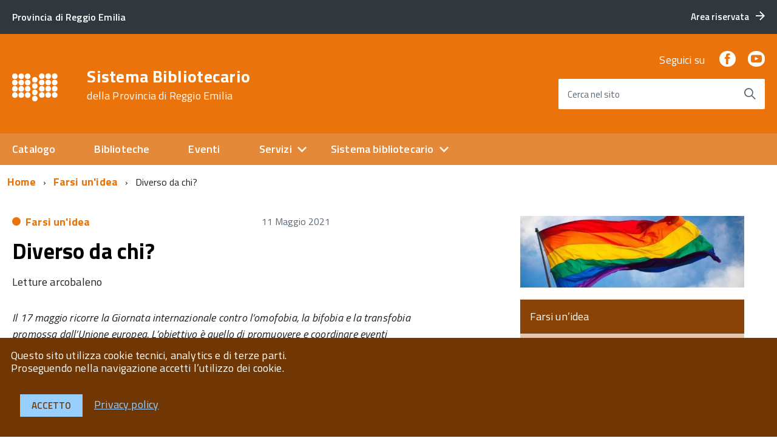

--- FILE ---
content_type: text/html; charset=UTF-8
request_url: https://biblioteche.provincia.re.it/2021/05/diverso-da-chi/
body_size: 83335
content:
<!DOCTYPE html>
<!--[if IE 8]><html class="no-js ie89 ie8" lang="it"><![endif]-->
<!--[if IE 9]><html class="no-js ie89 ie9" lang="it"><![endif]-->
<!--[if (gte IE 9)|!(IE)]><!-->
<html class="no-js" lang="it">
<!--<![endif]-->

<head>
    <meta charset="utf-8">
    <meta http-equiv="x-ua-compatible" content="ie=edge">
    <meta name="viewport" content="width=device-width, initial-scale=1">

        
        <meta name="description" content="della Provincia di Reggio Emilia">
    
            <title>Sistema Bibliotecario &raquo; Diverso da chi?</title>
    
    <link media="all" rel="stylesheet" href="https://biblioteche.provincia.re.it/wp-content/themes/italiawp/webtoolkit/build.css">
    <link media="all" rel="stylesheet" href="https://biblioteche.provincia.re.it/wp-content/themes/italiawp/inc/magnific-popup/magnific-popup.css">
    <link rel="stylesheet" href="https://biblioteche.provincia.re.it/wp-content/themes/bibliore19-iwp/style.css">
    <link media="all" rel="stylesheet" href="https://biblioteche.provincia.re.it/wp-content/themes/italiawp/inc/gutenberg.css">
    
        
    <link rel="icon" type="image/png" href="https://biblioteche.provincia.re.it/wp-content/uploads/2019/10/logo-bianco5.png">

    <meta name='robots' content='max-image-preview:large' />
	<style>img:is([sizes="auto" i], [sizes^="auto," i]) { contain-intrinsic-size: 3000px 1500px }</style>
	<link rel='stylesheet' id='eo-leaflet.js-css' href='https://biblioteche.provincia.re.it/wp-content/plugins/event-organiser/lib/leaflet/leaflet.min.css?ver=1.4.0' type='text/css' media='all' />
<style id='eo-leaflet.js-inline-css' type='text/css'>
.leaflet-popup-close-button{box-shadow:none!important;}
</style>
<link rel='stylesheet' id='wp-block-library-css' href='https://biblioteche.provincia.re.it/wp-includes/css/dist/block-library/style.min.css?ver=6.8.3' type='text/css' media='all' />
<style id='classic-theme-styles-inline-css' type='text/css'>
/*! This file is auto-generated */
.wp-block-button__link{color:#fff;background-color:#32373c;border-radius:9999px;box-shadow:none;text-decoration:none;padding:calc(.667em + 2px) calc(1.333em + 2px);font-size:1.125em}.wp-block-file__button{background:#32373c;color:#fff;text-decoration:none}
</style>
<style id='global-styles-inline-css' type='text/css'>
:root{--wp--preset--aspect-ratio--square: 1;--wp--preset--aspect-ratio--4-3: 4/3;--wp--preset--aspect-ratio--3-4: 3/4;--wp--preset--aspect-ratio--3-2: 3/2;--wp--preset--aspect-ratio--2-3: 2/3;--wp--preset--aspect-ratio--16-9: 16/9;--wp--preset--aspect-ratio--9-16: 9/16;--wp--preset--color--black: #000000;--wp--preset--color--cyan-bluish-gray: #abb8c3;--wp--preset--color--white: #ffffff;--wp--preset--color--pale-pink: #f78da7;--wp--preset--color--vivid-red: #cf2e2e;--wp--preset--color--luminous-vivid-orange: #ff6900;--wp--preset--color--luminous-vivid-amber: #fcb900;--wp--preset--color--light-green-cyan: #7bdcb5;--wp--preset--color--vivid-green-cyan: #00d084;--wp--preset--color--pale-cyan-blue: #8ed1fc;--wp--preset--color--vivid-cyan-blue: #0693e3;--wp--preset--color--vivid-purple: #9b51e0;--wp--preset--color--colore-primario: #ea730b;--wp--preset--color--colore-primario-chiaro: #E7AA74;--wp--preset--color--colore-primario-scuro: #703705;--wp--preset--color--colore-complementare: #158CF4;--wp--preset--gradient--vivid-cyan-blue-to-vivid-purple: linear-gradient(135deg,rgba(6,147,227,1) 0%,rgb(155,81,224) 100%);--wp--preset--gradient--light-green-cyan-to-vivid-green-cyan: linear-gradient(135deg,rgb(122,220,180) 0%,rgb(0,208,130) 100%);--wp--preset--gradient--luminous-vivid-amber-to-luminous-vivid-orange: linear-gradient(135deg,rgba(252,185,0,1) 0%,rgba(255,105,0,1) 100%);--wp--preset--gradient--luminous-vivid-orange-to-vivid-red: linear-gradient(135deg,rgba(255,105,0,1) 0%,rgb(207,46,46) 100%);--wp--preset--gradient--very-light-gray-to-cyan-bluish-gray: linear-gradient(135deg,rgb(238,238,238) 0%,rgb(169,184,195) 100%);--wp--preset--gradient--cool-to-warm-spectrum: linear-gradient(135deg,rgb(74,234,220) 0%,rgb(151,120,209) 20%,rgb(207,42,186) 40%,rgb(238,44,130) 60%,rgb(251,105,98) 80%,rgb(254,248,76) 100%);--wp--preset--gradient--blush-light-purple: linear-gradient(135deg,rgb(255,206,236) 0%,rgb(152,150,240) 100%);--wp--preset--gradient--blush-bordeaux: linear-gradient(135deg,rgb(254,205,165) 0%,rgb(254,45,45) 50%,rgb(107,0,62) 100%);--wp--preset--gradient--luminous-dusk: linear-gradient(135deg,rgb(255,203,112) 0%,rgb(199,81,192) 50%,rgb(65,88,208) 100%);--wp--preset--gradient--pale-ocean: linear-gradient(135deg,rgb(255,245,203) 0%,rgb(182,227,212) 50%,rgb(51,167,181) 100%);--wp--preset--gradient--electric-grass: linear-gradient(135deg,rgb(202,248,128) 0%,rgb(113,206,126) 100%);--wp--preset--gradient--midnight: linear-gradient(135deg,rgb(2,3,129) 0%,rgb(40,116,252) 100%);--wp--preset--font-size--small: 13px;--wp--preset--font-size--medium: 20px;--wp--preset--font-size--large: 36px;--wp--preset--font-size--x-large: 42px;--wp--preset--spacing--20: 0.44rem;--wp--preset--spacing--30: 0.67rem;--wp--preset--spacing--40: 1rem;--wp--preset--spacing--50: 1.5rem;--wp--preset--spacing--60: 2.25rem;--wp--preset--spacing--70: 3.38rem;--wp--preset--spacing--80: 5.06rem;--wp--preset--shadow--natural: 6px 6px 9px rgba(0, 0, 0, 0.2);--wp--preset--shadow--deep: 12px 12px 50px rgba(0, 0, 0, 0.4);--wp--preset--shadow--sharp: 6px 6px 0px rgba(0, 0, 0, 0.2);--wp--preset--shadow--outlined: 6px 6px 0px -3px rgba(255, 255, 255, 1), 6px 6px rgba(0, 0, 0, 1);--wp--preset--shadow--crisp: 6px 6px 0px rgba(0, 0, 0, 1);}:where(.is-layout-flex){gap: 0.5em;}:where(.is-layout-grid){gap: 0.5em;}body .is-layout-flex{display: flex;}.is-layout-flex{flex-wrap: wrap;align-items: center;}.is-layout-flex > :is(*, div){margin: 0;}body .is-layout-grid{display: grid;}.is-layout-grid > :is(*, div){margin: 0;}:where(.wp-block-columns.is-layout-flex){gap: 2em;}:where(.wp-block-columns.is-layout-grid){gap: 2em;}:where(.wp-block-post-template.is-layout-flex){gap: 1.25em;}:where(.wp-block-post-template.is-layout-grid){gap: 1.25em;}.has-black-color{color: var(--wp--preset--color--black) !important;}.has-cyan-bluish-gray-color{color: var(--wp--preset--color--cyan-bluish-gray) !important;}.has-white-color{color: var(--wp--preset--color--white) !important;}.has-pale-pink-color{color: var(--wp--preset--color--pale-pink) !important;}.has-vivid-red-color{color: var(--wp--preset--color--vivid-red) !important;}.has-luminous-vivid-orange-color{color: var(--wp--preset--color--luminous-vivid-orange) !important;}.has-luminous-vivid-amber-color{color: var(--wp--preset--color--luminous-vivid-amber) !important;}.has-light-green-cyan-color{color: var(--wp--preset--color--light-green-cyan) !important;}.has-vivid-green-cyan-color{color: var(--wp--preset--color--vivid-green-cyan) !important;}.has-pale-cyan-blue-color{color: var(--wp--preset--color--pale-cyan-blue) !important;}.has-vivid-cyan-blue-color{color: var(--wp--preset--color--vivid-cyan-blue) !important;}.has-vivid-purple-color{color: var(--wp--preset--color--vivid-purple) !important;}.has-black-background-color{background-color: var(--wp--preset--color--black) !important;}.has-cyan-bluish-gray-background-color{background-color: var(--wp--preset--color--cyan-bluish-gray) !important;}.has-white-background-color{background-color: var(--wp--preset--color--white) !important;}.has-pale-pink-background-color{background-color: var(--wp--preset--color--pale-pink) !important;}.has-vivid-red-background-color{background-color: var(--wp--preset--color--vivid-red) !important;}.has-luminous-vivid-orange-background-color{background-color: var(--wp--preset--color--luminous-vivid-orange) !important;}.has-luminous-vivid-amber-background-color{background-color: var(--wp--preset--color--luminous-vivid-amber) !important;}.has-light-green-cyan-background-color{background-color: var(--wp--preset--color--light-green-cyan) !important;}.has-vivid-green-cyan-background-color{background-color: var(--wp--preset--color--vivid-green-cyan) !important;}.has-pale-cyan-blue-background-color{background-color: var(--wp--preset--color--pale-cyan-blue) !important;}.has-vivid-cyan-blue-background-color{background-color: var(--wp--preset--color--vivid-cyan-blue) !important;}.has-vivid-purple-background-color{background-color: var(--wp--preset--color--vivid-purple) !important;}.has-black-border-color{border-color: var(--wp--preset--color--black) !important;}.has-cyan-bluish-gray-border-color{border-color: var(--wp--preset--color--cyan-bluish-gray) !important;}.has-white-border-color{border-color: var(--wp--preset--color--white) !important;}.has-pale-pink-border-color{border-color: var(--wp--preset--color--pale-pink) !important;}.has-vivid-red-border-color{border-color: var(--wp--preset--color--vivid-red) !important;}.has-luminous-vivid-orange-border-color{border-color: var(--wp--preset--color--luminous-vivid-orange) !important;}.has-luminous-vivid-amber-border-color{border-color: var(--wp--preset--color--luminous-vivid-amber) !important;}.has-light-green-cyan-border-color{border-color: var(--wp--preset--color--light-green-cyan) !important;}.has-vivid-green-cyan-border-color{border-color: var(--wp--preset--color--vivid-green-cyan) !important;}.has-pale-cyan-blue-border-color{border-color: var(--wp--preset--color--pale-cyan-blue) !important;}.has-vivid-cyan-blue-border-color{border-color: var(--wp--preset--color--vivid-cyan-blue) !important;}.has-vivid-purple-border-color{border-color: var(--wp--preset--color--vivid-purple) !important;}.has-vivid-cyan-blue-to-vivid-purple-gradient-background{background: var(--wp--preset--gradient--vivid-cyan-blue-to-vivid-purple) !important;}.has-light-green-cyan-to-vivid-green-cyan-gradient-background{background: var(--wp--preset--gradient--light-green-cyan-to-vivid-green-cyan) !important;}.has-luminous-vivid-amber-to-luminous-vivid-orange-gradient-background{background: var(--wp--preset--gradient--luminous-vivid-amber-to-luminous-vivid-orange) !important;}.has-luminous-vivid-orange-to-vivid-red-gradient-background{background: var(--wp--preset--gradient--luminous-vivid-orange-to-vivid-red) !important;}.has-very-light-gray-to-cyan-bluish-gray-gradient-background{background: var(--wp--preset--gradient--very-light-gray-to-cyan-bluish-gray) !important;}.has-cool-to-warm-spectrum-gradient-background{background: var(--wp--preset--gradient--cool-to-warm-spectrum) !important;}.has-blush-light-purple-gradient-background{background: var(--wp--preset--gradient--blush-light-purple) !important;}.has-blush-bordeaux-gradient-background{background: var(--wp--preset--gradient--blush-bordeaux) !important;}.has-luminous-dusk-gradient-background{background: var(--wp--preset--gradient--luminous-dusk) !important;}.has-pale-ocean-gradient-background{background: var(--wp--preset--gradient--pale-ocean) !important;}.has-electric-grass-gradient-background{background: var(--wp--preset--gradient--electric-grass) !important;}.has-midnight-gradient-background{background: var(--wp--preset--gradient--midnight) !important;}.has-small-font-size{font-size: var(--wp--preset--font-size--small) !important;}.has-medium-font-size{font-size: var(--wp--preset--font-size--medium) !important;}.has-large-font-size{font-size: var(--wp--preset--font-size--large) !important;}.has-x-large-font-size{font-size: var(--wp--preset--font-size--x-large) !important;}
:where(.wp-block-post-template.is-layout-flex){gap: 1.25em;}:where(.wp-block-post-template.is-layout-grid){gap: 1.25em;}
:where(.wp-block-columns.is-layout-flex){gap: 2em;}:where(.wp-block-columns.is-layout-grid){gap: 2em;}
:root :where(.wp-block-pullquote){font-size: 1.5em;line-height: 1.6;}
</style>
<link rel='stylesheet' id='italiawp-css' href='https://biblioteche.provincia.re.it/wp-content/themes/italiawp/style.css?ver=6.8.3' type='text/css' media='all' />
<link rel='stylesheet' id='panizzi19-iwp-css' href='https://biblioteche.provincia.re.it/wp-content/themes/bibliore19-iwp/style.css?ver=6.8.3' type='text/css' media='all' />
<link rel='stylesheet' id='italiawp_adjustments_css-css' href='https://biblioteche.provincia.re.it/wp-content/themes/italiawp/inc/adjustments.css?ver=6.8.3' type='text/css' media='all' />
<script type="text/javascript" src="https://biblioteche.provincia.re.it/wp-includes/js/jquery/jquery.min.js?ver=3.7.1" id="jquery-core-js"></script>
<script type="text/javascript" src="https://biblioteche.provincia.re.it/wp-includes/js/jquery/jquery-migrate.min.js?ver=3.4.1" id="jquery-migrate-js"></script>
<link rel="https://api.w.org/" href="https://biblioteche.provincia.re.it/wp-json/" /><link rel="alternate" title="JSON" type="application/json" href="https://biblioteche.provincia.re.it/wp-json/wp/v2/posts/4463" /><link rel="EditURI" type="application/rsd+xml" title="RSD" href="https://biblioteche.provincia.re.it/xmlrpc.php?rsd" />
<meta name="generator" content="WordPress 6.8.3" />
<link rel="canonical" href="https://biblioteche.provincia.re.it/2021/05/diverso-da-chi/" />
<link rel='shortlink' href='https://biblioteche.provincia.re.it/?p=4463' />
<link rel="alternate" title="oEmbed (JSON)" type="application/json+oembed" href="https://biblioteche.provincia.re.it/wp-json/oembed/1.0/embed?url=https%3A%2F%2Fbiblioteche.provincia.re.it%2F2021%2F05%2Fdiverso-da-chi%2F" />
<link rel="alternate" title="oEmbed (XML)" type="text/xml+oembed" href="https://biblioteche.provincia.re.it/wp-json/oembed/1.0/embed?url=https%3A%2F%2Fbiblioteche.provincia.re.it%2F2021%2F05%2Fdiverso-da-chi%2F&#038;format=xml" />
<script type="text/javascript"> 

/**  all layers have to be in this global array - in further process each map will have something like vectorM[map_ol3js_n][layer_n] */
var vectorM = [[]];


/** put translations from PHP/mo to JavaScript */
var translations = [];

/** global GET-Parameters */
var HTTP_GET_VARS = [];

</script><!-- OSM plugin V5.8.1: did not add geo meta tags. --> 
<style>.u-color-black{color:#000 !important}
.u-background-black{background-color:#000 !important}
.u-color-white,.Bullets>li:before,.Footer,.Footer-blockTitle,.Footer-subTitle,.Form-input.Form-input:focus+[role=tooltip],.Linklist-link.Linklist-link--lev1,.Linklist-link.Linklist-link--lev1:hover,.Megamenu--default .Megamenu-item>a,.ScrollTop,.ScrollTop-icon,.Share-reveal>a>span,.Share-revealIcon,.Share>ul>li,.Share>ul>li>a,.Spid-button,.Footer-block li,.Footer-subBlock{color:#fff !important}
.u-background-white,.Megamenu--default .Megamenu-subnav,.Skiplinks>li>a,.Spid-menu{background-color:#fff !important}
.u-color-grey-10,.Footer-block address{color:#f5f5f0 !important}
.u-background-grey-10,.Spid-idp:hover{background-color:#f5f5f0 !important}
.u-color-grey-15{color:#f6f9fc !important}
.u-background-grey-15{background-color:#f6f9fc !important}
.u-color-grey-20{color:#eee !important}
.u-background-grey-20,.Hero-content,.Share-reveal,.Share-revealIcon.is-open,.Treeview--default li[aria-expanded=true] li a,.Treeview--default li[aria-expanded=true] li a:hover{background-color:#eee !important}
.u-color-grey-30,.Accordion--default .Accordion-header,.Accordion--plus .Accordion-header,.Linklist,.Linklist li,.Timeline{color:#ddd !important}
.u-background-grey-30,.Treeview--default li[aria-expanded=true] li li a,.Treeview--default li[aria-expanded=true] li li a:hover{background-color:#ddd !important}
.Accordion--default .Accordion-header,.Accordion--plus .Accordion-header,.Footer-block li,.Footer-links,.Footer-subBlock,.Leads-link,.Linklist li,.u-border-top-xxs{border-color:#ddd !important}
.u-color-grey-40,.Megamenu--default .Megamenu-subnavGroup{color:#a5abb0 !important}
.u-background-grey-40{background-color:#a5abb0 !important}
.u-color-grey-50,.Megamenu--default .Megamenu-subnavGroup>li,.Share-revealText{color:#5a6772 !important}
.u-background-grey-50{background-color:#5a6772 !important}
.u-color-grey-60{color:#444e57 !important}
.u-background-grey-60{background-color:#444e57 !important}
.u-color-grey-80,.Megamenu--default .Megamenu-subnavGroup>li>ul>li>ul>li>a,.Megamenu--default .Megamenu-subnavGroup>li>ul>li a{color:#30373d !important}
.u-background-grey-80,.Form-input.Form-input:focus+[role=tooltip],.Header-banner{background-color:#30373d !important}
.u-color-grey-90{color:#1c2024 !important}
.u-background-grey-90{background-color:#1c2024 !important}
.u-color-teal-30{color:#00c5ca !important}
.u-background-teal-30{background-color:#00c5ca !important}
.u-color-teal-50{color:#65dcdf !important}
.u-background-teal-50{background-color:#65dcdf !important}
.u-color-teal-70{color:#004a4d !important}
.u-background-teal-70{background-color:#004a4d !important}
.u-color-5{color:#FCFAF8 !important}
.u-background-5,.Accordion--default .Accordion-header:hover,.Accordion--plus .Accordion-header:hover,.Linklist a:hover{background-color:#FCFAF8 !important}
.u-color-10{color:#F0DFD1 !important}
.u-background-10,.Linklist-link.Linklist-link--lev3{background-color:#F0DFD1 !important}
.u-color-20,.Footer a{color:#E9C5A5 !important}
.u-background-20,.Linklist-link.Linklist-link--lev2,.Linklist-link.Linklist-link--lev2:hover,.Footer-socialIcons [class*=Icon-],.Footer-socialIcons [class^=Icon-],#wp-calendar a{background-color:#E9C5A5 !important}
.u-color-30,.has-colore-primario-chiaro-color{color:#E7AA74 !important}
.u-background-30,.has-colore-primario-chiaro-background-color{background-color:#E7AA74 !important}
.u-color-40,.Header-owner{color:#E4893A !important}
.u-background-40,.Megamenu--default{background-color:#E4893A !important}
.u-color-50,.Accordion--default .Accordion-link,.Accordion--plus .Accordion-link,.ErrorPage-subtitle,.ErrorPage-title,.Header-language-other a,.Linklist-link,.Linklist a,.Share-revealIcon.is-open,.Skiplinks>li>a,.Header-socialIcons [class*=" Icon-"],.Header-socialIcons [class^=Icon-],.has-colore-primario-color{color:#ea730b !important}
.u-background-50,.Header-navbar,.Bullets>li:before,.Share-revealIcon,.Share>ul>li,.Header-searchTrigger button,.has-colore-primario-background-color{background-color:#ea730b !important}
.u-color-60,.Header-banner{color:#D2670A !important}
.u-background-60{background-color:#D2670A !important}
.u-color-70{color:#B95B09 !important}
.u-background-70{background-color:#B95B09 !important}
.u-color-80,.Button--info{color:#A14F08 !important}
.u-background-80{background-color:#A14F08 !important}
.Button--info.is-pressed,.Button--info:active{background-color:#A14F08 !important;border-color:#000 !important;color:#fff !important}
.u-color-90{color:#894306 !important}
.u-background-90,.Linklist-link.Linklist-link--lev1,.Linklist-link.Linklist-link--lev1:hover{background-color:#894306 !important}
.u-color-95,.Linklist-link.Linklist-link--lev2,.Linklist-link.Linklist-link--lev2:hover,.Linklist-link.Linklist-link--lev3,.Linklist a:hover,.Megamenu--default .Megamenu-subnavGroup>li>a,.Treeview--default li[aria-expanded=true] li a,.Treeview--default li[aria-expanded=true] li a:hover,.Treeview--default li[aria-expanded=true] li li a,.Treeview--default li[aria-expanded=true] li li a:hover,#wp-calendar a,.Footer-socialIcons [class*=Icon-],.Footer-socialIcons [class^=Icon-],.Button--default,.has-colore-primario-scuro-color{color:#703705 !important}
.u-background-95,.ScrollTop,.mfp-bg,mfp-img,.Footer .Form-input:not(.is-disabled),.Footer .Form-input:not(:disabled),.has-colore-primario-scuro-background-color{background-color:#703705 !important}
.u-backround-none{background-color:transparent !important}
.u-color-compl,.has-colore-complementare-color{color:#158CF4 !important}
.u-background-compl,.has-colore-complementare-background-color{background-color:#158CF4 !important}
.u-background-compl-5{background-color:#F0F2F5 !important}
.u-color-compl-5{color:#F0F2F5 !important}
.u-color-compl-10{color:#DEE6ED !important}
.u-background-compl-10{background-color:#DEE6ED !important}
.u-color-compl-80{color:#006DCC !important}
.u-background-compl-80,.u-background-compl-80 a:not(.Button--info){background-color:#006DCC !important}
.CookieBar a,.section-gallery a,.owl-prev,.owl-next,figure figcaption > p:first-of-type{color:#99CFFF !important}
.Button--default{border-color:#99CFFF !important}
.Button--default{background-color:#99CFFF !important}</style>
<!-- BEGIN Analytics Insights v6.3.11 - https://wordpress.org/plugins/analytics-insights/ -->
<script async src="https://www.googletagmanager.com/gtag/js?id=G-RL4PLTFFNH"></script>
<script>
  window.dataLayer = window.dataLayer || [];
  function gtag(){dataLayer.push(arguments);}
  gtag('js', new Date());
  gtag('config', 'G-RL4PLTFFNH', {
	'anonymize_ip': true
  });
  if (window.performance) {
    var timeSincePageLoad = Math.round(performance.now());
    gtag('event', 'timing_complete', {
      'name': 'load',
      'value': timeSincePageLoad,
      'event_category': 'JS Dependencies'
    });
  }
</script>
<!-- END Analytics Insights -->

    <script type="text/javascript">
      WebFontConfig = {
        google: {
          families: ['Titillium+Web:300,400,600,700,400italic:latin']
        }
      };
      (function() {
        var wf = document.createElement('script');
            wf.src = 'https://ajax.googleapis.com/ajax/libs/webfont/1/webfont.js';
            wf.type = 'text/javascript';
            wf.async = 'true';
            var s = document.getElementsByTagName('script')[0];
            s.parentNode.insertBefore(wf, s);
        })();
    </script>
    <noscript>
      <link href='//fonts.googleapis.com/css?family=Titillium+Web:400,400italic,700,' rel='stylesheet' type='text/css' />
    </noscript>

    <!-- HTML5shim per Explorer 8 -->
    <script src="https://biblioteche.provincia.re.it/wp-content/themes/italiawp/webtoolkit/modernizr.js"></script>
    
    <script src="https://biblioteche.provincia.re.it/wp-content/themes/italiawp/webtoolkit/jquery.min.js"></script>
    <script src="https://biblioteche.provincia.re.it/wp-content/themes/italiawp/inc/magnific-popup/jquery.magnific-popup.min.js"></script>
</head>

<body class="t-Pac">

    <div id="cookie-bar" class="CookieBar js-CookieBar u-background-95 u-padding-r-all" aria-hidden="true">
        <p class="u-color-white u-text-r-xs u-lineHeight-m u-padding-r-bottom">Questo sito utilizza cookie tecnici, analytics e di terze parti.
            <br>Proseguendo nella navigazione accetti l’utilizzo dei cookie.<br>
        </p>
        <p>
            <button class="Button Button--default u-text-r-xxs js-cookieBarAccept u-inlineBlock u-margin-r-all">Accetto</button>
            <a href="https://biblioteche.provincia.re.it/privacy-policy/" class="u-text-r-xs">Privacy policy</a>
        </p>
    </div>

    <ul class="Skiplinks js-fr-bypasslinks u-hiddenPrint">
    <li><a href="#main">Vai al contenuto</a></li>
    <li><a class="js-fr-offcanvas-open" href="#menu"
           aria-controls="menu" aria-label="accedi al menu" title="accedi al menu">Vai alla navigazione del sito</a></li>
</ul>

<header class="Header u-hiddenPrint">    

    <div class="Header-banner">
        <div class="Header-owner Headroom-hideme ">

                <a href="https://www.provincia.re.it/"><span>Provincia di Reggio Emilia</span></a>
    
                <div class="Header-languages ">
                <a href="https://biblioteche.provincia.re.it/area-riservata" class="Header-language u-border-none u-zindex-max u-inlineBlock">
                    <span class="">Area riservata</span>
                    <span class="Icon Icon-arrow-right u-padding-left-xs"></span>
                </a>
            </div>
    
        </div>
    </div>

    <div class="Header-navbar ">
        <div class="u-layout-wide Grid Grid--alignMiddle u-layoutCenter">
            <div class="Header-logo Grid-cell" aria-hidden="true">
                <a href="https://biblioteche.provincia.re.it/" tabindex="-1">
                                    <img class="custom-logo" alt="Sistema Bibliotecario" itemprop="logo" src="https://biblioteche.provincia.re.it/wp-content/uploads/2019/10/logo-bianco5.png">
                </a>
            </div>

            <div class="Header-title Grid-cell">
                <h1 class="Header-titleLink">
                    <a href="https://biblioteche.provincia.re.it/" rel="home">
                    Sistema Bibliotecario                            <br>
                            <small>della Provincia di Reggio Emilia</small>
                                        </a>
                </h1>
            </div>

            <div class="Header-searchTrigger Grid-cell">
                <button aria-controls="header-search" class="js-Header-search-trigger Icon Icon-search "
                        title="attiva il form di ricerca" aria-label="attiva il form di ricerca" aria-hidden="false">
                </button>
                <button aria-controls="header-search" class="js-Header-search-trigger Icon Icon-close u-hidden "
                        title="disattiva il form di ricerca" aria-label="disattiva il form di ricerca" aria-hidden="true">
                </button>
            </div>

            <div class="Header-utils Grid-cell">
                <div class="Header-social Headroom-hideme">
                    
                    <p>Seguici su</p>
                    <ul class="Header-socialIcons">
                                            <li><a target="_blank" title="Facebook" href="https://www.facebook.com/BibliotecheDellaProvinciaDiReggioPage/"><span class="Icon-facebook"></span><span class="u-hiddenVisually">Facebook</span></a></li>
                                                                                    <li><a target="_blank" title="YouTube" href="http://www.youtube.com/user/ufficiobibliore"><span class="Icon-youtube"></span><span class="u-hiddenVisually">Youtube</span></a></li>
                                                            </ul>

                                    </div>

            <div class="Header-search italiawp-search" id="header-search">
    <form class="Form" method="get" id="searchform" action="https://biblioteche.provincia.re.it/">
        <div class="Form-field Form-field--withPlaceholder Grid u-background-white u-color-grey-30 u-borderRadius-s" role="search">
            <input class="Form-input Form-input--ultraLean Grid-cell u-sizeFill u-text-r-s u-color-black u-text-r-xs u-borderRadius-s"
                   type="text" name="s" id="s" required>
            <label class="Form-label u-color-grey-50 u-text-r-xxs" for="s">Cerca nel sito</label>
            <button class="Grid-cell u-sizeFit Icon-search Icon--rotated u-color-grey-50 u-padding-all-s u-textWeight-700"
                    name="submit" id="searchsubmit" title="Avvia la ricerca" aria-label="Avvia la ricerca">
            </button>
        </div>
    </form>
</div>

            </div>

            <div class="Header-toggle Grid-cell">
                <a class="Hamburger-toggleContainer js-fr-offcanvas-open u-nojsDisplayInlineBlock u-lg-hidden u-md-hidden" href="#menu"
                   aria-controls="menu" aria-label="accedi al menu" title="accedi al menu">
                    <span class="Hamburger-toggle" role="presentation"></span>
                    <span class="Header-toggleText" role="presentation">Menu</span>
                </a>
            </div>

        </div>
    </div>

    <div class="Headroom-hideme u-textCenter u-hidden u-sm-hidden u-md-block u-lg-block">
        <nav class="Megamenu Megamenu--default js-megamenu " data-rel=".Offcanvas .Treeview"></nav>
    </div>

</header>

<section class="Offcanvas Offcanvas--right Offcanvas--modal js-fr-offcanvas u-jsVisibilityHidden u-nojsDisplayNone u-hiddenPrint" id="menu">
    <h2 class="u-hiddenVisually">Menu Principale</h2>
    <div class="Offcanvas-content u-background-white">
        <div class="Offcanvas-toggleContainer u-background-70 u-jsHidden">
            <a class="Hamburger-toggleContainer u-block u-color-white u-padding-bottom-xxl u-padding-left-s u-padding-top-xxl js-fr-offcanvas-close"
               aria-controls="menu" aria-label="esci dalla navigazione" title="esci dalla navigazione" href="#">
                <span class="Hamburger-toggle is-active" aria-hidden="true"></span>
            </a>
        </div>
        <nav id="site-navigation" class="main-navigation">
            <div class="menu-primario-container"><ul id="primary-menu" class="Linklist Linklist--padded Treeview Treeview--default js-Treeview u-text-r-xs"><li id="menu-item-36" class="menu-item menu-item-type-custom menu-item-object-custom menu-item-36"><a href="https://opac.provincia.re.it/opac/.do">Catalogo</a></li>
<li id="menu-item-33" class="menu-item menu-item-type-post_type menu-item-object-page menu-item-33"><a href="https://biblioteche.provincia.re.it/biblioteche/">Biblioteche</a></li>
<li id="menu-item-30" class="menu-item menu-item-type-post_type menu-item-object-page menu-item-30"><a href="https://biblioteche.provincia.re.it/agenda/">Eventi</a></li>
<li id="menu-item-32" class="menu-item menu-item-type-post_type menu-item-object-page menu-item-has-children menu-item-32"><a href="https://biblioteche.provincia.re.it/servizi/">Servizi</a>
<ul class="sub-menu">
	<li id="menu-item-126" class="menu-item menu-item-type-post_type menu-item-object-page menu-item-has-children menu-item-126"><a href="https://biblioteche.provincia.re.it/servizi/">Servizi</a>
	<ul class="sub-menu">
		<li id="menu-item-8470" class="menu-item menu-item-type-custom menu-item-object-custom menu-item-8470"><a href="https://opac.provincia.re.it/opac/article/emilib-la-biblioteca-digitale-dellemilia-romagna/emilib">Emilib</a></li>
		<li id="menu-item-89" class="menu-item menu-item-type-post_type menu-item-object-page menu-item-89"><a href="https://biblioteche.provincia.re.it/servizi/il-prestito-in-rete/">Prestito in rete</a></li>
		<li id="menu-item-88" class="menu-item menu-item-type-post_type menu-item-object-page menu-item-88"><a href="https://biblioteche.provincia.re.it/servizi/formazione/">Formazione</a></li>
		<li id="menu-item-85" class="menu-item menu-item-type-post_type menu-item-object-page menu-item-85"><a href="https://biblioteche.provincia.re.it/servizi/centro-provinciale-di-catalogazione/">Centro Provinciale di Catalogazione</a></li>
	</ul>
</li>
</ul>
</li>
<li id="menu-item-146" class="menu-item menu-item-type-custom menu-item-object-custom menu-item-has-children menu-item-146"><a href="#0">Sistema bibliotecario</a>
<ul class="sub-menu">
	<li id="menu-item-31" class="menu-item menu-item-type-post_type menu-item-object-page menu-item-has-children menu-item-31"><a href="https://biblioteche.provincia.re.it/sistema-bibliotecario/">Sistema bibliotecario</a>
	<ul class="sub-menu">
		<li id="menu-item-91" class="menu-item menu-item-type-post_type menu-item-object-page menu-item-91"><a href="https://biblioteche.provincia.re.it/sistema-bibliotecario/assemblea-e-consulta-degli-amministratori/">Assemblea e Consulta degli Amministratori</a></li>
		<li id="menu-item-92" class="menu-item menu-item-type-post_type menu-item-object-page menu-item-92"><a href="https://biblioteche.provincia.re.it/sistema-bibliotecario/commissione-tecnica/">Commissione tecnica</a></li>
		<li id="menu-item-93" class="menu-item menu-item-type-post_type menu-item-object-page menu-item-93"><a href="https://biblioteche.provincia.re.it/sistema-bibliotecario/coordinamento-istituzionale-e-scientifico/">Coordinamento istituzionale e scientifico</a></li>
		<li id="menu-item-94" class="menu-item menu-item-type-post_type menu-item-object-page menu-item-94"><a href="https://biblioteche.provincia.re.it/sistema-bibliotecario/coordinamento-operativo/">Coordinamento operativo</a></li>
	</ul>
</li>
</ul>
</li>
</ul></div>        </nav>
    </div>
</section>
    <div id="main" class="site-content">
        
    <div class="u-layout-wide u-layoutCenter u-layout-withGutter u-padding-r-bottom u-padding-r-top"><nav aria-label="sei qui:" role="navigation"><ul class="Breadcrumb"><li class="Breadcrumb-item"><a class="Breadcrumb-link u-color-50" href="https://biblioteche.provincia.re.it">Home</a></li><li class="Breadcrumb-item"><a class="Breadcrumb-link u-color-50" href="https://biblioteche.provincia.re.it/cat/farsi-una-idea/">Farsi un'idea</a></li><li class="Breadcrumb-item">Diverso da chi?</li></div></ul></nav>
    

<div class="u-layout-wide u-layoutCenter u-text-r-l u-padding-r-top u-margin-r-bottom u-layout-r-withGutter">
    <section class="Grid Grid--withGutter">

        <div class="Grid-cell u-md-size8of12 u-lg-size8of12">
            <div class="Grid Grid--fit u-margin-r-bottom">
                <p class="Grid-cell">
                    <span class="Dot u-background-50"></span>
                    <strong><a class="u-textClean u-text-r-xs" href="https://biblioteche.provincia.re.it/cat/farsi-una-idea/">Farsi un'idea</a></strong>
                </p>
                <p class="Grid-cell u-textSecondary">11 Maggio 2021</p>
            </div>
            <div class="Prose u-layout-prose">
                <h2 class="u-text-h2 u-margin-r-bottom">
                    <a class="u-text-h2 u-textClean u-color-black" href="https://biblioteche.provincia.re.it/2021/05/diverso-da-chi/">
                        Diverso da chi?                    </a>
                </h2>
                <p>Letture arcobaleno</p>
<blockquote><p><em>Il 17 maggio ricorre la Giornata internazionale contro l&#8217;omofobia, la bifobia e la transfobia promossa dall&#8217;Unione europea. L&#8217;obiettivo è quello di promuovere e coordinare eventi internazionali di sensibilizzazione e prevenzione per contrastare la violazione dei diritti LGBTI.<br />
Perchè il 17 maggio?<br />
Perchè il 17 maggio 1990 l&#8217;Oms ha eliminato l&#8217;omosessualità dall&#8217;elenco dei disturbi mentali e l&#8217;ha definita variante naturale del comportamento umano.<br />
Questa lista di libri vuole sostenere e veicolare il valore dell&#8217;uguaglianza nella diversità.</em></p></blockquote>
<p><strong>&gt; I libri per i ragazzi e le ragazze</strong></p>
<p>&#8211; Queer heroes, [scritto da Arabelle Sicardi ; illustrato da Sarah Tanat-Jones], Lo stampatello, 2019<br />
&#8211; Sempre e solo Leah, Becky Albertalli ; traduzione di Denise Silvestri, Mondadori, 2019<br />
&#8211; I fuoriclasse, Nicolas Bendini, Playground, 2012<br />
&#8211; Come se fosse estate, Jay Bell ; traduzione di Andrea Misuri, Playground, 2014<br />
&#8211; Io no! &#8230; o forse sì, David LaRochelle ; traduzione di Antonio Soggia, Biancoenero, 2014<br />
&#8211; A modo mio, di Alex Sanchez ; traduzione di Andrea Misuri, Playground, 2012<br />
&#8211; Il volo di Alice : quando l&#8217;amore viene da lontano, Zita Dazzi, Rizzoli, 2011<br />
&#8211; Gli sterminati campi della normalità, Nick Burd ; traduzione di Andrea Misuri, Playground, 2011<br />
&#8211; Va a finire che ti amo, Rachel Cohn, David Levithan ; traduzione di Giuseppe Iacobaci, Mondadori, 2009<br />
&#8211; Lettere dal mare, Chris Donner, [San Dorligo della Valle] , Einaudi ragazzi, 2010</p>
<p><strong>&gt; I libri per i più piccoli</strong></p>
<p>&#8211; Il libro delle famiglie speciali, Thais Vanderheyden, Clavis, 2013<br />
&#8211; Cosa fanno i bambini?, Nikolaus Heidelbach, Donzelli, 2011<br />
&#8211; Cosa fanno le bambine?, Nikolaus Heidelbach, Donzelli, 2010<br />
&#8211; E con Tango siamo in tre, Justin Richardson e Peter Parnell ; illustrazioni di Henry Cole, Junior, 2010<br />
&#8211; La breve seconda vita di Bree Tanner : un episodio mai narrato di Eclipse, Stephenie Meyer ; traduzione di Luca Fusari, Simona Adami e Chiara Marmugi, Fazi, 2010<br />
&#8211; Lettere dal mare, Chris Donner, Einaudi ragazzi, 2010<br />
&#8211; Luna, Julie Anne Peters, Giunti, 2010<br />
&#8211; Piccolo uovo, Francesca Pardi ; illustrato da Altan, Lo Stampatello, 2011<br />
&#8211; Più ricche di un re, Cinzia Barbero, BUM ill&amp;art  Italia : Lo Stampatello, 2011<br />
&#8211; Ragazzi : storia di possessione e disincanto, Carlo Monico, Libreria Croce, 2010<br />
&#8211; Will ti presento Will, John Green &amp; David Levithan ; traduzione di Fabio Paracchini, Piemme Freeway, 2011<br />
&#8211; Bullismo nelle scuole, manuale di sopravvivenza<br />
<a href="http://www.arcigay.it/wp-content/uploads/2008-Schoolmate-Manuale-per-insegnanti1.pdf">http://www.arcigay.it/wp-content/uploads/2008-Schoolmate-Manuale-per-insegnanti1.pdf</a></p>
<p><strong>&gt; Questa è una famiglia</strong></p>
<p>&#8211; Le semplici cose, De Giovanni, Accardi, Feltrinelli, 2019<br />
&#8211; Il volo dell&#8217;aquilone, Paula Fox ; traduzione di Ilva Tron, Milano : Mondadori, 2003<br />
&#8211; Piccola storia di una famiglia : &#8230;perchè hai due mamme?, Francesca Pardi, Lo Stampatello, 2011<br />
&#8211; Piccolo uovo, Francesca Pardi ; illustrato da Altan, Lo Stampatello, 2011<br />
&#8211; Qual è il segreto di papà?, Francesca Pardi ; illustrazioni di Desideria Guicciardini, Lo stampatello, 2011<br />
&#8211; Perche hai due papa?, Francesca Pardi ; illustrazioni di Annalisa Sammartino e Giulia Torelli, Lo stampatello, 2014<br />
&#8211; Lettera di un padre omosessuale alla figlia, Daniele Scalise, Rizzoli, 2008<br />
&#8211; Matrimoni gay : dieci storie di famiglie omosessuali, Piergiorgio Paterlini, Einaudi, 2006<br />
&#8211; <a href="http://www.famigliearcobaleno.org/">http://www.famigliearcobaleno.org/</a><br />
&#8211; <a href="https://www.youtube.com/user/famigliearcobaleno">https://www.youtube.com/user/famigliearcobaleno</a></p>
<p><strong>&gt; Diari e altre storie per i grandi</strong></p>
<p>&#8211; La confessione, Jessie Burton ; traduzione di Elena Malanga, La Nave di Teseo, 2020<br />
&#8211; Mormorio : romanzo, Will Eaves ; traduzione di Fabio Viola, Codice, 2020<br />
&#8211; È la storia di Sarah, Pauline Delabroy-Allard ; traduzione di Camilla Diez, Rizzoli, 2020<br />
&#8211; Cercami, André Aciman ; traduzione di Valeria Bastia, Guanda, 2019<br />
&#8211; Zucchero e catrame, Giacomo Cardaci, Fandango libri, 2019<br />
&#8211; Colpo su colpo, Riccardo Gazzaniga, Rizzoli, 2019<br />
&#8211; La vera storia dei miei capelli bianchi : quarant&#8217;anni di vita e di diritti negati, Paola Concia ; con Maria Teresa Meli, Mondadori, 2012</p>
<p><strong>&gt; Letture arcobaleno: per l&#8217;uguaglianza nella diversità in EMILIB</strong><br />
(a cura della Redazione Emilib)<br />
Romanzi, saggi, magazines, in occasione di domenica 17 maggio, Giornata internazionale contro l&#8217;omofobia, la bifobia e la transfobia 2020<br />
<a href="https://emilib.medialibrary.it/liste/scheda.aspx?id=325261">https://emilib.medialibrary.it/liste/scheda.aspx?id=325261</a></p>
<p><strong>&gt; 17maggio_InsiemexInclusione</strong><br />
(bibliografia e filmografia a cura della Biblioteca dell&#8217;Università di Modena e Reggio Emilia sede di RE)</p>
<p>Libri<br />
<a href="https://www.bibliomo.it/SebinaOpac/list/17maggioinsiemexinclusione/527500512903" target="_blank" rel="noopener">https://www.bibliomo.it/SebinaOpac/list/17maggioinsiemexinclusione/527500512903</a><br />
Film<br />
<a href="https://www.bibliomo.it/SebinaOpac/list/17maggiofilm/527501612935" target="_blank" rel="noopener">https://www.bibliomo.it/SebinaOpac/list/17maggiofilm/527501612935</a></p>
<p><strong>&gt; Cinema, documentari</strong></p>
<p>&#8211; Felice chi è diverso, Gianni Amelio<br />
<a href="http://it.wikipedia.org/wiki/Felice_chi_%C3%A8_diverso">http://it.wikipedia.org/wiki/Felice_chi_%C3%A8_diverso</a><br />
<a href="http://www.culturagay.it/cg/film.php">http://www.culturagay.it/cg/film.php</a></p>
<p><strong>&gt; Per andare oltre</strong></p>
<p><a href="http://arcigayreggioemilia.wordpress.com/">http://arcigayreggioemilia.wordpress.com/</a><br />
<a href="http://www.cassero.it/">http://www.cassero.it/</a><br />
<a href="http://www.culturagay.it/">http://www.culturagay.it/</a><br />
<a href="http://www.arcigay.it/pubblicazioni/">http://www.arcigay.it/pubblicazioni/</a></p>
<p><strong>&gt; Iniziative a Reggio Emilia e provincia</strong></p>
<p>&#8211; Reggio Emilia aderisce alla giornata e grazie all’iniziativa del Tavolo interistituzionale per il contrasto all’omotransnegatività e per l’inclusione delle persone Lgbt &#8211; composto da Comune e Provincia di Reggio Emilia, Tribunale, Procura della Repubblica, Istituti Penali di Reggio Emilia C.C.C.R., Questura di Reggio Emilia, Arma dei carabinieri di Reggio Emilia, Azienda Unità Sanitaria Locale Ircs, Università di Modena e Reggio Emilia, Ufficio Scolastico, Istituzioni Scuole e Nidi d’infanzia, Fondazione per lo sport, Fondazione Mondinsieme, Associazione Arcigay Gioconda – promuove una serie di iniziative e appuntamenti per sensibilizzare la cittadinanza e promuovere l&#8217;inclusione delle persone Lgbti (lesbiche, gay, bisessuali, transgender, intersessuali) in un&#8217;ottica di contrasto alle discriminazioni e di promozione delle pari opportunità.</p>
<p><a href="https://www.comune.re.it/retecivica/urp/retecivi.nsf/PESDocumentID/8975CCB72D0C0B19C12585670028A813?opendocument&amp;FROM=LbrznCrtvDnnlbrdgnfrmdvlnz2">https://www.comune.re.it/retecivica/urp/retecivi.nsf/PESDocumentID/8975CCB72D0C0B19C12585670028A813?opendocument&amp;FROM=LbrznCrtvDnnlbrdgnfrmdvlnz2</a></p>
<hr />
<p>&#8211; I libri in elenco sono in gran parte nelle Biblioteche di Reggio Emilia e Provincia, per una verifica si possono consultare i cataloghi on line:<br />
&#8211; Catalogo unico delle biblioteche della Provincia di Reggio Emilia<br />
<a href="http://opac.provincia.re.it/">http://opac.provincia.re.it/</a></p>
<p>Maggio 2018, 2019, 2020, 2021</p>
<p><em>Bibliositografia a cura di  _ Redazione &#8220;Farsi un&#8217;idea&#8221;</em></p>
                            </div>
        </div>

        <div class="Grid-cell u-sizeFull u-md-size4of12 u-lg-size4of12">
                        <div class="u-sizeFull u-md-size11of12 u-lg-size11of12">
                <img src="https://biblioteche.provincia.re.it/wp-content/uploads/2021/05/Rainbow_flag_breeze_articolo_0-1.jpg" class="u-sizeFull" alt="Diverso da chi?">
            </div>
                        
            

<div class="u-sizeFull u-md-size11of12 u-lg-size11of12 italiawp-sidebar">
    
		<div class="u-margin-r-top"></div>
		<ul class="Linklist Linklist--padded u-layout-prose u-text-r-xs"><li><span class="Linklist-link Linklist-link--lev1">Farsi un&#8217;idea</span></li></ul>
		<ul>
											<li>
					<a href="https://biblioteche.provincia.re.it/2023/02/vocididonna/">Voci di donna</a>
									</li>
											<li>
					<a href="https://biblioteche.provincia.re.it/2023/02/cuore-batticuore-crepacuore-2/">Cuore, batticuore, crepacuore</a>
									</li>
											<li>
					<a href="https://biblioteche.provincia.re.it/2023/01/con-grande-cura-4/">Con grande cura</a>
									</li>
											<li>
					<a href="https://biblioteche.provincia.re.it/2023/01/dove-conduce-la-memoria/">Dove conduce la memoria</a>
									</li>
											<li>
					<a href="https://biblioteche.provincia.re.it/2023/01/buoni-propositi-2/">Buoni propositi?</a>
									</li>
					</ul>

		<div class="u-margin-r-top"></div><ul class="Linklist Linklist--padded u-layout-prose u-text-r-xs"><li><span class="Linklist-link Linklist-link--lev1">Agenda</span></li></ul><div id='eo_calendar_widget-2_content' class='eo-widget-cal-wrap' data-eo-widget-cal-id='eo_calendar_widget-2' ><table id='wp-calendar'><caption> Gennaio 2026 </caption><thead><tr><th title='lunedì' scope='col'>L</th><th title='martedì' scope='col'>M</th><th title='mercoledì' scope='col'>M</th><th title='giovedì' scope='col'>G</th><th title='venerdì' scope='col'>V</th><th title='sabato' scope='col'>S</th><th title='domenica' scope='col'>D</th></tr></thead><tbody><tr><td class="pad eo-before-month" colspan="1">&nbsp;</td><td class="pad eo-before-month" colspan="1">&nbsp;</td><td class="pad eo-before-month" colspan="1">&nbsp;</td><td data-eo-wc-date='2026-01-01' class='eo-past-date'> 1 </td><td data-eo-wc-date='2026-01-02' class='eo-past-date event eo-event-venue-palazzo-da-mosto eo-event-cat-mostra eo-event-past eo-all-day eo-event-venue-biblioteca-rosta-nuova'> <a title='La costruzione della città moderna: gli archivi degli architetti del ‘900 a Reggio Emilia&#013;&#010;La Befana vien di giorno' href='https://biblioteche.provincia.re.it/eventi/data/2026/01/02'> 2 </a></td><td data-eo-wc-date='2026-01-03' class='eo-past-date event eo-event-venue-palazzo-da-mosto eo-event-cat-mostra eo-event-past eo-all-day eo-event-venue-reggio-emilia-biblioteca-panizzi'> <a title='La costruzione della città moderna: gli archivi degli architetti del ‘900 a Reggio Emilia&#013;&#010;Babbo Natale ha perso il senno' href='https://biblioteche.provincia.re.it/eventi/data/2026/01/03'> 3 </a></td><td data-eo-wc-date='2026-01-04' class='eo-past-date event eo-event-venue-palazzo-da-mosto eo-event-cat-mostra eo-event-past eo-all-day'> <a title='La costruzione della città moderna: gli archivi degli architetti del ‘900 a Reggio Emilia' href='https://biblioteche.provincia.re.it/eventi/data/2026/01/04'> 4 </a></td></tr><tr><td data-eo-wc-date='2026-01-05' class='eo-past-date event eo-event-venue-biblioteca-san-pellegrino-marco-gerra eo-event-past eo-event-venue-scandiano-biblioteca-comunale eo-event-cat-narrazione-per-bambini eo-event-cat-per-famiglie-e-bambini'> <a title='a Befana e le sue fantastiche calze&#013;&#010;I 5 Malfatti' href='https://biblioteche.provincia.re.it/eventi/data/2026/01/05'> 5 </a></td><td data-eo-wc-date='2026-01-06' class='eo-past-date'> 6 </td><td data-eo-wc-date='2026-01-07' class='eo-past-date event eo-event-venue-castelnovo-di-sotto-biblioteca-comunale eo-event-past'> <a title='Fili, storie e Fantasia' href='https://biblioteche.provincia.re.it/eventi/data/2026/01/07'> 7 </a></td><td data-eo-wc-date='2026-01-08' class='eo-past-date event eo-event-venue-castelnovo-di-sotto-biblioteca-comunale eo-event-past eo-event-venue-biblioteca-rosta-nuova'> <a title='Fili, storie e Fantasia&#013;&#010;I colori dell’inverno' href='https://biblioteche.provincia.re.it/eventi/data/2026/01/08'> 8 </a></td><td data-eo-wc-date='2026-01-09' class='eo-past-date event eo-event-venue-palazzo-da-mosto eo-event-cat-mostra eo-event-past eo-all-day'> <a title='La costruzione della città moderna: gli archivi degli architetti del ‘900 a Reggio Emilia' href='https://biblioteche.provincia.re.it/eventi/data/2026/01/09'> 9 </a></td><td data-eo-wc-date='2026-01-10' class='eo-past-date event eo-event-venue-palazzo-da-mosto eo-event-cat-mostra eo-event-past eo-all-day eo-event-venue-la-biblio-biblioteca-comunale-di-correggio eo-event-cat-gruppi-di-lettura eo-event-cat-incontro-a-tema eo-event-cat-incontro-con-l-autore eo-event-cat-presentazione eo-event-venue-novellara-biblioteca-comunale eo-event-cat-nati-per-leggere eo-event-cat-per-famiglie-e-bambini eo-event-tag-lettura eo-event-tag-ad-alta-voce eo-event-tag-lettori eo-event-tag-lettori-volontari eo-event-tag-letture eo-event-tag-letture-ad-alta-voce eo-event-venue-centro-culturale-w-biagini eo-event-cat-narrazione-per-bambini eo-event-tag-biblioteca eo-event-tag-famiglie eo-event-tag-letture-per-bambini eo-event-venue-scandiano-biblioteca-comunale eo-event-venue-castelnovo-di-sotto-biblioteca-comunale'> <a title='La costruzione della città moderna: gli archivi degli architetti del ‘900 a Reggio Emilia&#013;&#010;LA CA’ DI POM / SCRIVEVANO SULLE LENZUOLA&#013;&#010;Che idea! letture ad alta voce&#013;&#010;FIABE DA TUTTO IL MONDO&#013;&#010;Letture per genitori e bambin* da 0 a 1 anno&#013;&#010;LA FESTA DEI FOLLI&#013;&#010;INVITO ALLA LETTURA |  3-6 anni' href='https://biblioteche.provincia.re.it/eventi/data/2026/01/10'> 10 </a></td><td data-eo-wc-date='2026-01-11' class='eo-past-date event eo-event-venue-palazzo-da-mosto eo-event-cat-mostra eo-event-past eo-all-day'> <a title='La costruzione della città moderna: gli archivi degli architetti del ‘900 a Reggio Emilia' href='https://biblioteche.provincia.re.it/eventi/data/2026/01/11'> 11 </a></td></tr><tr><td data-eo-wc-date='2026-01-12' class='eo-past-date'> 12 </td><td data-eo-wc-date='2026-01-13' class='eo-past-date event eo-event-venue-spazio-culturale-orologio eo-event-past eo-event-venue-biblioteca-rosta-nuova eo-event-venue-scandiano-biblioteca-comunale eo-event-cat-gruppi-di-lettura'> <a title='Racconti d’inverno&#013;&#010;Erbe, erbette, erbacce. Caratteristiche, usi alimentari e curiosità della flora spontanea reggiana&#013;&#010;Gruppo di lettura &#8220;Il lettore innamorato&#8221;&#013;&#010;Gruppo di lettura “Il lettore innamorato”' href='https://biblioteche.provincia.re.it/eventi/data/2026/01/13'> 13 </a></td><td data-eo-wc-date='2026-01-14' class='eo-past-date event eo-event-venue-castelnovo-di-sotto-biblioteca-comunale eo-event-past eo-event-venue-biblioteca-san-pellegrino-marco-gerra eo-event-venue-reggio-emilia-biblioteca-panizzi eo-event-venue-biblioteca-rosta-nuova eo-event-venue-la-biblio-biblioteca-comunale-di-correggio eo-event-cat-gruppi-di-lettura eo-event-cat-incontro-a-tema eo-event-cat-presentazione'> <a title='Fili, storie e Fantasia&#013;&#010;Letture piccine come fiocchi di neve&#013;&#010;Piccoli giardini&#013;&#010;Pomeriggio in giallo&#013;&#010;Consigli di Lettura &#8211; con Federica Scaltriti' href='https://biblioteche.provincia.re.it/eventi/data/2026/01/14'> 14 </a></td><td data-eo-wc-date='2026-01-15' class='eo-past-date event eo-event-venue-binario49 eo-event-past eo-all-day eo-event-venue-castelnovo-di-sotto-biblioteca-comunale eo-event-venue-biblioteca-san-martino-in-rio eo-event-cat-per-famiglie-e-bambini'> <a title='Le parole quando si svegliano&#013;&#010;Fili, storie e Fantasia&#013;&#010;L&#8217;officina dei racconti' href='https://biblioteche.provincia.re.it/eventi/data/2026/01/15'> 15 </a></td><td data-eo-wc-date='2026-01-16' class='eo-past-date event eo-event-venue-palazzo-da-mosto eo-event-cat-mostra eo-event-past eo-all-day eo-event-venue-reggio-emilia-biblioteca-panizzi eo-event-venue-biblioteca-rosta-nuova eo-event-venue-biblioteca-santa-croce eo-event-cat-incontro-con-l-autore eo-event-cat-presentazione'> <a title='La costruzione della città moderna: gli archivi degli architetti del ‘900 a Reggio Emilia&#013;&#010;Club di lettura dai 14 ai 18 anni&#013;&#010;Gatto Gnao e il Rubaricordi&#013;&#010;Austen &amp; Romance&#013;&#010;UNA FOTO È UNA FOTO È UNA FOTO di Silvia Camporesi | Presentazione del libro e incontro con l’autrice' href='https://biblioteche.provincia.re.it/eventi/data/2026/01/16'> 16 </a></td><td data-eo-wc-date='2026-01-17' class='eo-past-date event eo-event-venue-palazzo-da-mosto eo-event-cat-mostra eo-event-past eo-all-day eo-event-venue-biblioteca-santa-croce eo-event-venue-guastalla-biblioteca-comunale eo-event-cat-narrazione-per-bambini eo-event-venue-la-biblio-biblioteca-comunale-di-correggio eo-event-venue-biblioteca-ospizio eo-event-venue-scandiano-biblioteca-comunale eo-event-cat-incontro-con-l-autore eo-event-cat-presentazione eo-event-venue-reggio-emilia-biblioteca-panizzi eo-event-venue-novellara-biblioteca-comunale eo-event-tag-lettura eo-event-tag-libro eo-event-venue-castelnovo-ne-monti-cinema-teatro-bismantova eo-event-cat-incontro-a-tema eo-event-venue-centro-culturale-w-biagini eo-event-tag-incontro-con-lautore eo-event-tag-presentazione-libro'> <a title='La costruzione della città moderna: gli archivi degli architetti del ‘900 a Reggio Emilia&#013;&#010;Che storia c’è? Leggiamo papà&#013;&#010;Letture in biblioteca&#013;&#010;&#8220;Trent&#8217;anni di Politica senza Cuore&#8221; con Luca Bottura&#013;&#010;Coloriamo il nostro inverno&#013;&#010;Io dentro gli scatti. Workshop di scrittura autobiografica&#013;&#010;Presentazione del libro Offertorio. Dedicato a Don Pasquino Borghi&#013;&#010;Libro vs Film?&#013;&#010;Presentazione del libro Religioni, dialogo e cittadinanza in Europa&#013;&#010;Canto gregoriano al femminile&#013;&#010;PEZZI MANCANTI' href='https://biblioteche.provincia.re.it/eventi/data/2026/01/17'> 17 </a></td><td data-eo-wc-date='2026-01-18' class='eo-past-date event eo-event-venue-palazzo-da-mosto eo-event-cat-mostra eo-event-past eo-all-day'> <a title='La costruzione della città moderna: gli archivi degli architetti del ‘900 a Reggio Emilia' href='https://biblioteche.provincia.re.it/eventi/data/2026/01/18'> 18 </a></td></tr><tr><td data-eo-wc-date='2026-01-19' class='eo-past-date event eo-event-venue-centro-culturale-w-biagini eo-event-cat-gruppi-di-lettura eo-event-tag-biblioteca eo-event-tag-consigli-di-lettura eo-event-tag-gruppo-di-lettura eo-event-tag-lettori eo-event-tag-libri eo-event-past'> <a title='Gruppo Di Lettura &#8220;LibraRio&#8221; 2026' href='https://biblioteche.provincia.re.it/eventi/data/2026/01/19'> 19 </a></td><td data-eo-wc-date='2026-01-20' class='eo-past-date event eo-event-venue-spazio-culturale-orologio eo-event-past'> <a title='Nel bosco&#013;&#010;Gruppo di Lettura &#8220;Librarsi&#8221;' href='https://biblioteche.provincia.re.it/eventi/data/2026/01/20'> 20 </a></td><td data-eo-wc-date='2026-01-21' class='today event eo-event-venue-castelnovo-di-sotto-biblioteca-comunale eo-event-future eo-event-venue-biblioteca-santa-croce eo-event-venue-biblioteca-ospizio eo-event-venue-biblioteca-rosta-nuova'> <a title='Fili, storie e Fantasia&#013;&#010;Coccole di voce&#013;&#010;Letture piccine&#013;&#010;Omaggio a Stefano Benni' href='https://biblioteche.provincia.re.it/eventi/data/2026/01/21'> 21 </a></td><td data-eo-wc-date='2026-01-22' class='eo-future-date event eo-event-venue-castelnovo-di-sotto-biblioteca-comunale eo-event-future eo-event-venue-biblioteca-san-pellegrino-marco-gerra eo-event-venue-biblioteca-rosta-nuova eo-event-venue-biblioteca-santa-croce eo-event-cat-incontro-con-l-autore'> <a title='Fili, storie e Fantasia&#013;&#010;Cristalli di ghiaccio e pattini d’argento&#013;&#010;Letture piccine&#013;&#010;Giallo in biblioteca' href='https://biblioteche.provincia.re.it/eventi/data/2026/01/22'> 22 </a></td><td data-eo-wc-date='2026-01-23' class='eo-future-date event eo-event-venue-palazzo-da-mosto eo-event-cat-mostra eo-event-future eo-all-day eo-event-venue-biblioteca-rosta-nuova'> <a title='La costruzione della città moderna: gli archivi degli architetti del ‘900 a Reggio Emilia&#013;&#010;Quiz night' href='https://biblioteche.provincia.re.it/eventi/data/2026/01/23'> 23 </a></td><td data-eo-wc-date='2026-01-24' class='eo-future-date event eo-event-venue-reggio-emilia-biblioteca-panizzi eo-event-future eo-all-day eo-event-venue-palazzo-da-mosto eo-event-cat-mostra eo-event-venue-la-biblio-biblioteca-comunale-di-correggio eo-event-cat-incontro-a-tema eo-event-cat-incontro-con-l-autore eo-event-cat-presentazione'> <a title='Sapere e tavola&#013;&#010;La costruzione della città moderna: gli archivi degli architetti del ‘900 a Reggio Emilia&#013;&#010;Presentazione di &#8220;Libri Insieme&#8221; di Chiara Fagiolani&#013;&#010;Piaceri gastronomici e letterari a Reggio Emilia&#013;&#010;LA GRANDE ACQUA / PRESENTAZIONE DEL PROGETTO' href='https://biblioteche.provincia.re.it/eventi/data/2026/01/24'> 24 </a></td><td data-eo-wc-date='2026-01-25' class='eo-future-date event eo-event-venue-palazzo-da-mosto eo-event-cat-mostra eo-event-future eo-all-day'> <a title='La costruzione della città moderna: gli archivi degli architetti del ‘900 a Reggio Emilia' href='https://biblioteche.provincia.re.it/eventi/data/2026/01/25'> 25 </a></td></tr><tr><td data-eo-wc-date='2026-01-26' class='eo-future-date event eo-event-venue-reggio-emilia-biblioteca-panizzi eo-event-future eo-all-day eo-event-venue-biblioteca-santa-croce'> <a title='Sapere e tavola&#013;&#010;Letture piccine' href='https://biblioteche.provincia.re.it/eventi/data/2026/01/26'> 26 </a></td><td data-eo-wc-date='2026-01-27' class='eo-future-date event eo-event-venue-reggio-emilia-biblioteca-panizzi eo-event-future eo-all-day eo-event-venue-spazio-culturale-orologio eo-event-venue-biblioteca-rosta-nuova'> <a title='Sapere e tavola&#013;&#010;Quelli di sopra e quelli di sotto&#013;&#010;Giornata della Memoria' href='https://biblioteche.provincia.re.it/eventi/data/2026/01/27'> 27 </a></td><td data-eo-wc-date='2026-01-28' class='eo-future-date event eo-event-venue-reggio-emilia-biblioteca-panizzi eo-event-future eo-all-day eo-event-venue-castelnovo-di-sotto-biblioteca-comunale eo-event-venue-novellara-biblioteca-comunale eo-event-cat-gruppi-di-lettura eo-event-tag-giorno-della-memoria eo-event-tag-letture-ad-alta-voce eo-event-venue-biblioteca-san-pellegrino-marco-gerra'> <a title='Sapere e tavola&#013;&#010;Fili, storie e Fantasia&#013;&#010;Sul filo del racconto: letture ad alta voce per il Giorno della Memoria&#013;&#010;Letture malandrine' href='https://biblioteche.provincia.re.it/eventi/data/2026/01/28'> 28 </a></td><td data-eo-wc-date='2026-01-29' class='eo-future-date event eo-event-venue-reggio-emilia-biblioteca-panizzi eo-event-future eo-all-day eo-event-venue-castelnovo-di-sotto-biblioteca-comunale eo-event-venue-scandiano-biblioteca-comunale eo-event-cat-corso eo-event-cat-gruppi-di-lettura'> <a title='Sapere e tavola&#013;&#010;Fili, storie e Fantasia&#013;&#010;Acquisti sicuri: saldi online e pagamenti digitali&#013;&#010;Gruppo di lettura Booksmates' href='https://biblioteche.provincia.re.it/eventi/data/2026/01/29'> 29 </a></td><td data-eo-wc-date='2026-01-30' class='eo-future-date event eo-event-venue-reggio-emilia-biblioteca-panizzi eo-event-future eo-all-day eo-event-venue-palazzo-da-mosto eo-event-cat-mostra eo-event-cat-presentazione eo-event-venue-biblioteca-rosta-nuova eo-event-venue-biblioteca-ospizio'> <a title='Sapere e tavola&#013;&#010;La costruzione della città moderna: gli archivi degli architetti del ‘900 a Reggio Emilia&#013;&#010;Zavattini &#8211; Soggetti, trattamenti e sceneggiature realizzati per il cinema&#013;&#010;L’antica cucina contadina reggiana: una cucina a km 0&#013;&#010;Pop generation: la vita nei manga e i manga nella vita' href='https://biblioteche.provincia.re.it/eventi/data/2026/01/30'> 30 </a></td><td data-eo-wc-date='2026-01-31' class='eo-future-date event eo-event-venue-palazzo-da-mosto eo-event-cat-mostra eo-event-future eo-all-day eo-event-venue-reggio-emilia-biblioteca-panizzi eo-event-venue-gualtieri-biblioteca-comunale eo-event-cat-incontro-con-l-autore eo-event-venue-scandiano-biblioteca-comunale eo-event-cat-narrazione-per-bambini eo-event-cat-nati-per-leggere eo-event-cat-per-famiglie-e-bambini eo-event-venue-castelnovo-ne-monti-cinema-teatro-bismantova eo-event-cat-teatro eo-event-venue-binario49'> <a title='La costruzione della città moderna: gli archivi degli architetti del ‘900 a Reggio Emilia&#013;&#010;Sapere e tavola&#013;&#010;La grammatica del gusto: come i sapori scrivono la nostra identità&#013;&#010;Presentazione di &#8220;Mio padre è nato per i piedi&#8221; di Elena Bosi&#013;&#010;Leggiamo insieme!&#013;&#010;Diario Alpino&#013;&#010;Mary Shelley racconta Frankenstein' href='https://biblioteche.provincia.re.it/eventi/data/2026/01/31'> 31 </a></td><td class="pad eo-after-month" colspan="1">&nbsp;</td></tr></tbody><tfoot><tr>
				<td id='eo-widget-prev-month' colspan='3'><a title='Mese precedente' href='https://biblioteche.provincia.re.it?eo_month=2025-12'>&laquo; Dic</a></td>
				<td class='pad'>&nbsp;</td>
				<td id='eo-widget-next-month' colspan='3'><a title='Prossimo mese' href='https://biblioteche.provincia.re.it?eo_month=2026-02'> Feb &raquo; </a></td>
			</tr></tfoot></table></div><div class="u-margin-r-top"></div><ul class="Linklist Linklist--padded u-layout-prose u-text-r-xs"><li><span class="Linklist-link Linklist-link--lev1">Farsi un&#8217;idea &#8211; Archivio</span></li></ul>		<label class="screen-reader-text" for="archives-dropdown-3">Farsi un&#8217;idea &#8211; Archivio</label>
		<select id="archives-dropdown-3" name="archive-dropdown">
			
			<option value="">Seleziona il mese</option>
				<option value='https://biblioteche.provincia.re.it/2023/02/'> Febbraio 2023 </option>
	<option value='https://biblioteche.provincia.re.it/2023/01/'> Gennaio 2023 </option>
	<option value='https://biblioteche.provincia.re.it/2022/12/'> Dicembre 2022 </option>
	<option value='https://biblioteche.provincia.re.it/2022/11/'> Novembre 2022 </option>
	<option value='https://biblioteche.provincia.re.it/2022/10/'> Ottobre 2022 </option>
	<option value='https://biblioteche.provincia.re.it/2022/09/'> Settembre 2022 </option>
	<option value='https://biblioteche.provincia.re.it/2022/08/'> Agosto 2022 </option>
	<option value='https://biblioteche.provincia.re.it/2022/07/'> Luglio 2022 </option>
	<option value='https://biblioteche.provincia.re.it/2022/06/'> Giugno 2022 </option>
	<option value='https://biblioteche.provincia.re.it/2022/05/'> Maggio 2022 </option>
	<option value='https://biblioteche.provincia.re.it/2022/04/'> Aprile 2022 </option>
	<option value='https://biblioteche.provincia.re.it/2022/03/'> Marzo 2022 </option>
	<option value='https://biblioteche.provincia.re.it/2022/02/'> Febbraio 2022 </option>
	<option value='https://biblioteche.provincia.re.it/2022/01/'> Gennaio 2022 </option>
	<option value='https://biblioteche.provincia.re.it/2021/12/'> Dicembre 2021 </option>
	<option value='https://biblioteche.provincia.re.it/2021/11/'> Novembre 2021 </option>
	<option value='https://biblioteche.provincia.re.it/2021/10/'> Ottobre 2021 </option>
	<option value='https://biblioteche.provincia.re.it/2021/09/'> Settembre 2021 </option>
	<option value='https://biblioteche.provincia.re.it/2021/08/'> Agosto 2021 </option>
	<option value='https://biblioteche.provincia.re.it/2021/07/'> Luglio 2021 </option>
	<option value='https://biblioteche.provincia.re.it/2021/06/'> Giugno 2021 </option>
	<option value='https://biblioteche.provincia.re.it/2021/05/'> Maggio 2021 </option>
	<option value='https://biblioteche.provincia.re.it/2021/04/'> Aprile 2021 </option>
	<option value='https://biblioteche.provincia.re.it/2021/03/'> Marzo 2021 </option>
	<option value='https://biblioteche.provincia.re.it/2021/02/'> Febbraio 2021 </option>
	<option value='https://biblioteche.provincia.re.it/2020/03/'> Marzo 2020 </option>
	<option value='https://biblioteche.provincia.re.it/2019/11/'> Novembre 2019 </option>
	<option value='https://biblioteche.provincia.re.it/2019/10/'> Ottobre 2019 </option>
	<option value='https://biblioteche.provincia.re.it/2019/09/'> Settembre 2019 </option>
	<option value='https://biblioteche.provincia.re.it/2019/07/'> Luglio 2019 </option>
	<option value='https://biblioteche.provincia.re.it/2019/06/'> Giugno 2019 </option>
	<option value='https://biblioteche.provincia.re.it/2019/05/'> Maggio 2019 </option>
	<option value='https://biblioteche.provincia.re.it/2019/04/'> Aprile 2019 </option>
	<option value='https://biblioteche.provincia.re.it/2019/03/'> Marzo 2019 </option>
	<option value='https://biblioteche.provincia.re.it/2019/02/'> Febbraio 2019 </option>
	<option value='https://biblioteche.provincia.re.it/2019/01/'> Gennaio 2019 </option>
	<option value='https://biblioteche.provincia.re.it/2018/12/'> Dicembre 2018 </option>
	<option value='https://biblioteche.provincia.re.it/2018/11/'> Novembre 2018 </option>
	<option value='https://biblioteche.provincia.re.it/2018/10/'> Ottobre 2018 </option>
	<option value='https://biblioteche.provincia.re.it/2018/08/'> Agosto 2018 </option>
	<option value='https://biblioteche.provincia.re.it/2018/07/'> Luglio 2018 </option>
	<option value='https://biblioteche.provincia.re.it/2018/06/'> Giugno 2018 </option>
	<option value='https://biblioteche.provincia.re.it/2018/05/'> Maggio 2018 </option>
	<option value='https://biblioteche.provincia.re.it/2018/04/'> Aprile 2018 </option>
	<option value='https://biblioteche.provincia.re.it/2018/03/'> Marzo 2018 </option>
	<option value='https://biblioteche.provincia.re.it/2018/02/'> Febbraio 2018 </option>
	<option value='https://biblioteche.provincia.re.it/2018/01/'> Gennaio 2018 </option>
	<option value='https://biblioteche.provincia.re.it/2017/12/'> Dicembre 2017 </option>
	<option value='https://biblioteche.provincia.re.it/2017/11/'> Novembre 2017 </option>
	<option value='https://biblioteche.provincia.re.it/2017/10/'> Ottobre 2017 </option>
	<option value='https://biblioteche.provincia.re.it/2017/09/'> Settembre 2017 </option>
	<option value='https://biblioteche.provincia.re.it/2017/08/'> Agosto 2017 </option>
	<option value='https://biblioteche.provincia.re.it/2017/07/'> Luglio 2017 </option>
	<option value='https://biblioteche.provincia.re.it/2017/06/'> Giugno 2017 </option>
	<option value='https://biblioteche.provincia.re.it/2017/05/'> Maggio 2017 </option>
	<option value='https://biblioteche.provincia.re.it/2017/04/'> Aprile 2017 </option>
	<option value='https://biblioteche.provincia.re.it/2017/03/'> Marzo 2017 </option>
	<option value='https://biblioteche.provincia.re.it/2017/02/'> Febbraio 2017 </option>
	<option value='https://biblioteche.provincia.re.it/2017/01/'> Gennaio 2017 </option>
	<option value='https://biblioteche.provincia.re.it/2016/12/'> Dicembre 2016 </option>
	<option value='https://biblioteche.provincia.re.it/2016/11/'> Novembre 2016 </option>
	<option value='https://biblioteche.provincia.re.it/2016/10/'> Ottobre 2016 </option>
	<option value='https://biblioteche.provincia.re.it/2016/09/'> Settembre 2016 </option>
	<option value='https://biblioteche.provincia.re.it/2016/07/'> Luglio 2016 </option>
	<option value='https://biblioteche.provincia.re.it/2016/05/'> Maggio 2016 </option>
	<option value='https://biblioteche.provincia.re.it/2016/04/'> Aprile 2016 </option>
	<option value='https://biblioteche.provincia.re.it/2016/03/'> Marzo 2016 </option>
	<option value='https://biblioteche.provincia.re.it/2016/02/'> Febbraio 2016 </option>
	<option value='https://biblioteche.provincia.re.it/2016/01/'> Gennaio 2016 </option>
	<option value='https://biblioteche.provincia.re.it/2015/12/'> Dicembre 2015 </option>
	<option value='https://biblioteche.provincia.re.it/2015/11/'> Novembre 2015 </option>
	<option value='https://biblioteche.provincia.re.it/2015/10/'> Ottobre 2015 </option>
	<option value='https://biblioteche.provincia.re.it/2015/09/'> Settembre 2015 </option>
	<option value='https://biblioteche.provincia.re.it/2015/07/'> Luglio 2015 </option>
	<option value='https://biblioteche.provincia.re.it/2015/04/'> Aprile 2015 </option>
	<option value='https://biblioteche.provincia.re.it/2015/02/'> Febbraio 2015 </option>
	<option value='https://biblioteche.provincia.re.it/2015/01/'> Gennaio 2015 </option>
	<option value='https://biblioteche.provincia.re.it/2014/12/'> Dicembre 2014 </option>
	<option value='https://biblioteche.provincia.re.it/2014/10/'> Ottobre 2014 </option>
	<option value='https://biblioteche.provincia.re.it/2014/09/'> Settembre 2014 </option>
	<option value='https://biblioteche.provincia.re.it/2014/07/'> Luglio 2014 </option>
	<option value='https://biblioteche.provincia.re.it/2014/05/'> Maggio 2014 </option>
	<option value='https://biblioteche.provincia.re.it/2014/04/'> Aprile 2014 </option>
	<option value='https://biblioteche.provincia.re.it/2014/02/'> Febbraio 2014 </option>
	<option value='https://biblioteche.provincia.re.it/2013/11/'> Novembre 2013 </option>
	<option value='https://biblioteche.provincia.re.it/2013/03/'> Marzo 2013 </option>
	<option value='https://biblioteche.provincia.re.it/2013/02/'> Febbraio 2013 </option>
	<option value='https://biblioteche.provincia.re.it/2012/09/'> Settembre 2012 </option>
	<option value='https://biblioteche.provincia.re.it/2011/02/'> Febbraio 2011 </option>
	<option value='https://biblioteche.provincia.re.it/2000/01/'> Gennaio 2000 </option>

		</select>

			<script type="text/javascript">
/* <![CDATA[ */

(function() {
	var dropdown = document.getElementById( "archives-dropdown-3" );
	function onSelectChange() {
		if ( dropdown.options[ dropdown.selectedIndex ].value !== '' ) {
			document.location.href = this.options[ this.selectedIndex ].value;
		}
	}
	dropdown.onchange = onSelectChange;
})();

/* ]]> */
</script>
</div>

            
            

    <div class="u-sizeFull u-md-size11of12 u-lg-size11of12">

                
    </div>

        </div>
    
                
    </section>

</div>

<div class="u-layout-wide u-layoutCenter u-text-r-l u-padding-r-top u-margin-r-bottom u-layout-r-withGutter">
    <nav role="navigation" aria-label="Navigazione paginata">
        <ul class="Grid Grid--fit Grid--alignMiddle u-text-r-xxs u-textCenter">
            <li class="Grid-cell u-textCenter">
            <a href="https://biblioteche.provincia.re.it/2021/05/auguri-mamma/" rel="prev"><span class="Icon-chevron-left u-text-r-s" role="presentation"></span><span class="u-hiddenVisually">Pagina precedente</span></a>            </li>
            <li class="Grid-cell u-textCenter">
            <a href="https://biblioteche.provincia.re.it/2021/05/le-biblioteche-reggiane-per-agenda-30/" rel="next"><span class="Icon-chevron-right u-text-r-s" role="presentation"></span><span class="u-hiddenVisually">Pagina successiva</span></a>            </li>
        </ul>
    </nav>
</div>


<div class="u-background-grey-20 u-text-r-xxl u-padding-r-top u-padding-r-bottom section">
    <div class="u-layout-wide u-layoutCenter u-layout-r-withGutter">
        <div class="u-layout-centerContent u-background-grey-20 u-padding-r-bottom">
            <section class="u-layout-wide">

                <h2 class="u-padding-r-bottom u-padding-r-top u-text-r-l">
                    <a class="u-color-50 u-textClean u-text-h3 " href="https://biblioteche.provincia.re.it/articoli/">Ultimi articoli</a>
                </h2>

                <div class="Grid Grid--withGutterM">
            

                    <div class="Grid-cell u-md-size1of4 u-lg-size1of4">
                        <div class="u-color-grey-30 u-border-top-xxs u-padding-right-xxl u-padding-r-all">
                            <p class="u-padding-r-bottom">
                                <span class="Dot u-background-70"></span>
                                <a class="u-textClean u-textWeight-700 u-text-r-xs u-color-50" href="https://biblioteche.provincia.re.it/cat/farsi-una-idea/">Farsi un'idea</a>
                                <span class="u-text-r-xxs u-textSecondary u-textWeight-400 u-lineHeight-xl u-cf">21 Febbraio 2023</span>
                            </p>
                            <h3 class="u-padding-r-top u-padding-r-bottom">
                                <a class="u-text-h4 u-textClean u-color-black" href="https://biblioteche.provincia.re.it/2023/02/vocididonna/">
                                    Voci di donna                                </a>
                            </h3>
                            <p class="u-lineHeight-l u-text-r-xs u-textSecondary u-padding-r-right">
                                In occasione dell’8 marzo, ecco una lista di libri dedicata a tutte le donne che desiderano migliorare la propria vita e farsi portavoce del cambiamento nel mondo.                            </p>
                        </div>
                    </div>
            

                    <div class="Grid-cell u-md-size1of4 u-lg-size1of4">
                        <div class="u-color-grey-30 u-border-top-xxs u-padding-right-xxl u-padding-r-all">
                            <p class="u-padding-r-bottom">
                                <span class="Dot u-background-70"></span>
                                <a class="u-textClean u-textWeight-700 u-text-r-xs u-color-50" href="https://biblioteche.provincia.re.it/cat/farsi-una-idea/">Farsi un'idea</a>
                                <span class="u-text-r-xxs u-textSecondary u-textWeight-400 u-lineHeight-xl u-cf">1 Febbraio 2023</span>
                            </p>
                            <h3 class="u-padding-r-top u-padding-r-bottom">
                                <a class="u-text-h4 u-textClean u-color-black" href="https://biblioteche.provincia.re.it/2023/02/cuore-batticuore-crepacuore-2/">
                                    Cuore, batticuore, crepacuore                                </a>
                            </h3>
                            <p class="u-lineHeight-l u-text-r-xs u-textSecondary u-padding-r-right">
                                L&#8217;amore in molte delle sue declinazioni in una lista di libri, dall&#8217;archivio delle proposte delle biblioteche tratte dal nostro catalogo on line.                            </p>
                        </div>
                    </div>
            

                    <div class="Grid-cell u-md-size1of4 u-lg-size1of4">
                        <div class="u-color-grey-30 u-border-top-xxs u-padding-right-xxl u-padding-r-all">
                            <p class="u-padding-r-bottom">
                                <span class="Dot u-background-70"></span>
                                <a class="u-textClean u-textWeight-700 u-text-r-xs u-color-50" href="https://biblioteche.provincia.re.it/cat/farsi-una-idea/">Farsi un'idea</a>
                                <span class="u-text-r-xxs u-textSecondary u-textWeight-400 u-lineHeight-xl u-cf">31 Gennaio 2023</span>
                            </p>
                            <h3 class="u-padding-r-top u-padding-r-bottom">
                                <a class="u-text-h4 u-textClean u-color-black" href="https://biblioteche.provincia.re.it/2023/01/con-grande-cura-4/">
                                    Con grande cura                                </a>
                            </h3>
                            <p class="u-lineHeight-l u-text-r-xs u-textSecondary u-padding-r-right">
                                Una lista di letture, racconti, storie e diari della malattia e della guarigione.                            </p>
                        </div>
                    </div>
            

                    <div class="Grid-cell u-md-size1of4 u-lg-size1of4">
                        <div class="u-color-grey-30 u-border-top-xxs u-padding-right-xxl u-padding-r-all">
                            <p class="u-padding-r-bottom">
                                <span class="Dot u-background-70"></span>
                                <a class="u-textClean u-textWeight-700 u-text-r-xs u-color-50" href="https://biblioteche.provincia.re.it/cat/farsi-una-idea/">Farsi un'idea</a>
                                <span class="u-text-r-xxs u-textSecondary u-textWeight-400 u-lineHeight-xl u-cf">10 Gennaio 2023</span>
                            </p>
                            <h3 class="u-padding-r-top u-padding-r-bottom">
                                <a class="u-text-h4 u-textClean u-color-black" href="https://biblioteche.provincia.re.it/2023/01/dove-conduce-la-memoria/">
                                    Dove conduce la memoria                                </a>
                            </h3>
                            <p class="u-lineHeight-l u-text-r-xs u-textSecondary u-padding-r-right">
                                In occasione della Giornata della Memoria il 27 gennaio  _ I diari della memoria Diari, memorie e testimonianze di chi ha vissuto la Shoah che ci permettono di ascoltare anche la voce di chi non è più tra noi.                            </p>
                        </div>
                    </div>
            

                </div>

            </section>
        </div>
    </div>
</div>


<div class="u-background-95 u-hiddenPrint">
    <div class="u-layout-wide u-layoutCenter u-layout-r-withGutter">
        <footer class="Footer u-background-95">

            <div class="u-cf">

            
                <img height="80" width="auto" class="Footer-logo" src="https://biblioteche.provincia.re.it/wp-content/uploads/2019/10/logo-bianco5.png" alt="Sistema Bibliotecario">

                <p class="Footer-siteName">
                    Sistema Bibliotecario                        <br>
                        <small>della Provincia di Reggio Emilia</small>
                                        </p>
            </div>

            <div class="Grid Grid--withGutter">

                
            </div>
            <div class="Grid Grid--withGutter">

                
                
                
                                <div class="Footer-block Grid-cell u-sm-size1of2 u-md-size1of4 u-lg-size1of4">
                    <h2 class="Footer-blockTitle">Seguici su</h2>
                    <div class="Footer-subBlock">
                        <ul class="Footer-socialIcons">
                                                    <li><a target="_blank" href="https://www.facebook.com/BibliotecheDellaProvinciaDiReggioPage/"><span class="Icon Icon-facebook"></span><span class="u-hiddenVisually">Facebook</span></a></li>
                                                                                                    <li><a target="_blank" href="http://www.youtube.com/user/ufficiobibliore"><span class="Icon Icon-youtube"></span><span class="u-hiddenVisually">Youtube</span></a></li>
                                                                        </ul>
                    </div>
                </div>
                
            </div>

            <ul class="Footer-links u-cf">
                                    <li><a href="https://biblioteche.provincia.re.it/privacy-policy/" title="Privacy policy">Privacy</a></li>
                                                    <li><a href="https://biblioteche.provincia.re.it/note-legali/" title="Note legali">Note legali</a></li>
                                                    <li><a href="https://biblioteche.provincia.re.it/biblioteche/" title="Contatti">Contatti</a></li>
                                                                            </ul>

        </footer>

    </div>
</div>

<a href="#" title="torna all'inizio del contenuto" class="ScrollTop js-scrollTop js-scrollTo">
    <i class="ScrollTop-icon Icon-collapse" aria-hidden="true"></i>
    <span class="u-hiddenVisually">torna all'inizio del contenuto</span>
</a>

</div>

<script type="speculationrules">
{"prefetch":[{"source":"document","where":{"and":[{"href_matches":"\/*"},{"not":{"href_matches":["\/wp-*.php","\/wp-admin\/*","\/wp-content\/uploads\/*","\/wp-content\/*","\/wp-content\/plugins\/*","\/wp-content\/themes\/bibliore19-iwp\/*","\/wp-content\/themes\/italiawp\/*","\/*\\?(.+)"]}},{"not":{"selector_matches":"a[rel~=\"nofollow\"]"}},{"not":{"selector_matches":".no-prefetch, .no-prefetch a"}}]},"eagerness":"conservative"}]}
</script>
<link rel='stylesheet' id='eo_front-css' href='https://biblioteche.provincia.re.it/wp-content/plugins/event-organiser/css/eventorganiser-front-end.min.css?ver=3.12.5' type='text/css' media='all' />
<script type="text/javascript" src="https://biblioteche.provincia.re.it/wp-content/plugins/event-organiser/js/qtip2.js?ver=3.12.5" id="eo_qtip2-js"></script>
<script type="text/javascript" src="https://biblioteche.provincia.re.it/wp-includes/js/jquery/ui/core.min.js?ver=1.13.3" id="jquery-ui-core-js"></script>
<script type="text/javascript" src="https://biblioteche.provincia.re.it/wp-includes/js/jquery/ui/controlgroup.min.js?ver=1.13.3" id="jquery-ui-controlgroup-js"></script>
<script type="text/javascript" src="https://biblioteche.provincia.re.it/wp-includes/js/jquery/ui/checkboxradio.min.js?ver=1.13.3" id="jquery-ui-checkboxradio-js"></script>
<script type="text/javascript" src="https://biblioteche.provincia.re.it/wp-includes/js/jquery/ui/button.min.js?ver=1.13.3" id="jquery-ui-button-js"></script>
<script type="text/javascript" src="https://biblioteche.provincia.re.it/wp-includes/js/jquery/ui/datepicker.min.js?ver=1.13.3" id="jquery-ui-datepicker-js"></script>
<script type="text/javascript" src="https://biblioteche.provincia.re.it/wp-content/plugins/event-organiser/js/moment.min.js?ver=1" id="eo_momentjs-js"></script>
<script type="text/javascript" src="https://biblioteche.provincia.re.it/wp-content/plugins/event-organiser/js/fullcalendar.min.js?ver=3.12.5" id="eo_fullcalendar-js"></script>
<script type="text/javascript" src="https://biblioteche.provincia.re.it/wp-content/plugins/event-organiser/js/event-manager.min.js?ver=3.12.5" id="eo-wp-js-hooks-js"></script>
<script type="text/javascript" src="https://biblioteche.provincia.re.it/wp-content/plugins/event-organiser/lib/leaflet/leaflet.min.js?ver=1.4.0" id="eo-leaflet.js-js"></script>
<script type="text/javascript" src="https://biblioteche.provincia.re.it/wp-content/plugins/event-organiser/js/maps/openstreetmap-adapter.js?ver=3.12.5" id="eo-openstreetmap-adapter-js"></script>
<script type="text/javascript" id="eo_front-js-extra">
/* <![CDATA[ */
var EOAjaxFront = {"adminajax":"https:\/\/biblioteche.provincia.re.it\/wp-admin\/admin-ajax.php","locale":{"locale":"it","isrtl":false,"monthNames":["Gennaio","Febbraio","Marzo","Aprile","Maggio","Giugno","Luglio","Agosto","Settembre","Ottobre","Novembre","Dicembre"],"monthAbbrev":["Gen","Feb","Mar","Apr","Mag","Giu","Lug","Ago","Set","Ott","Nov","Dic"],"dayNames":["domenica","luned\u00ec","marted\u00ec","mercoled\u00ec","gioved\u00ec","venerd\u00ec","sabato"],"dayAbbrev":["Dom","Lun","Mar","Mer","Gio","Ven","Sab"],"dayInitial":["D","L","M","M","G","V","S"],"ShowMore":"Mostra tutto","ShowLess":"Riduci","today":"oggi","day":"giorno","week":"settimana","month":"mese","gotodate":"vai alla data","cat":"Visualizza tutte le categorie","venue":"Visualizza tutti i luoghi","tag":"Visualizza tutti i tag","view_all_organisers":"View all organisers","nextText":">","prevText":"<"}};
var eo_widget_cal = {"eo_calendar_widget-2":{"showpastevents":1,"show-long":0,"link-to-single":0,"event-venue":0,"event-category":0}};
/* ]]> */
</script>
<script type="text/javascript" src="https://biblioteche.provincia.re.it/wp-content/plugins/event-organiser/js/frontend.min.js?ver=3.12.5" id="eo_front-js"></script>

<!--[if IE 8]>
<script src="https://biblioteche.provincia.re.it/wp-content/themes/italiawp/webtoolkit/respond.min.js"></script>
<script src="https://biblioteche.provincia.re.it/wp-content/themes/italiawp/webtoolkit/rem.min.js"></script>
<script src="https://biblioteche.provincia.re.it/wp-content/themes/italiawp/webtoolkit/selectivizr.js"></script>
<script src="https://biblioteche.provincia.re.it/wp-content/themes/italiawp/webtoolkit/slice.js"></script>
<![endif]-->

<!--[if lte IE 9]>
<script src="https://biblioteche.provincia.re.it/wp-content/themes/italiawp/webtoolkit/polyfill.min.js"></script>
<![endif]-->

<script>__PUBLIC_PATH__ = 'https://biblioteche.provincia.re.it/wp-content/themes/italiawp/webtoolkit/'</script>
<script src="https://biblioteche.provincia.re.it/wp-content/themes/italiawp/webtoolkit/IWT.min.js"></script>
<script src="https://biblioteche.provincia.re.it/wp-content/themes/italiawp/inc/carousel/owl.carousel.min.js"></script>
<script src="https://biblioteche.provincia.re.it/wp-content/themes/italiawp/inc/carousel/owlcarousel2-a11ylayer.js"></script>


<script src="https://biblioteche.provincia.re.it/wp-content/themes/italiawp/inc/scripts.js"></script>

<link rel="stylesheet" href="https://biblioteche.provincia.re.it/wp-content/themes/italiawp/inc/carousel/owl.carousel.min.css">
<link rel="stylesheet" href="https://biblioteche.provincia.re.it/wp-content/themes/italiawp/inc/carousel/owl.theme.default.min.css">

</body>
</html>
